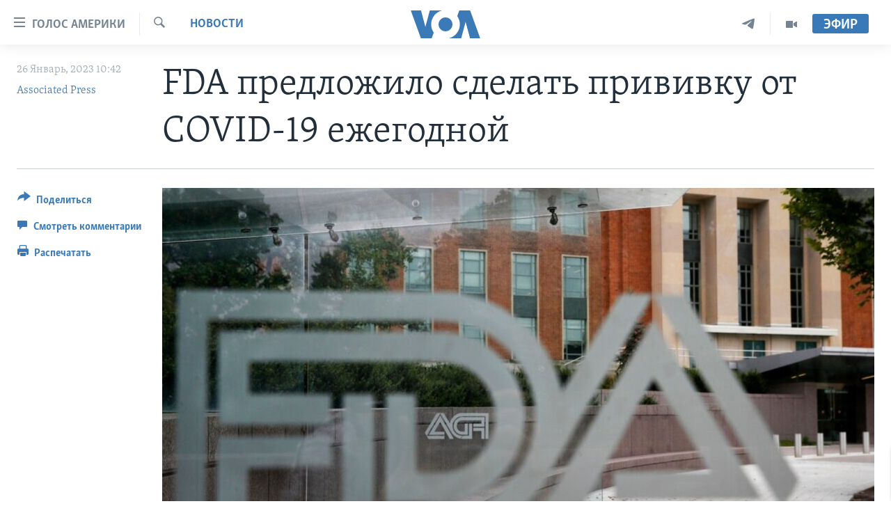

--- FILE ---
content_type: application/javascript; charset=UTF-8
request_url: https://voa-ru-ru-434.disqus.com/count-data.js?1=6934698
body_size: 221
content:
var DISQUSWIDGETS;

if (typeof DISQUSWIDGETS != 'undefined') {
    DISQUSWIDGETS.displayCount({"text":{"and":"\u0438","comments":{"zero":" ","multiple":"({num})","one":"(1)"}},"counts":[{"id":"6934698","comments":0}]});
}